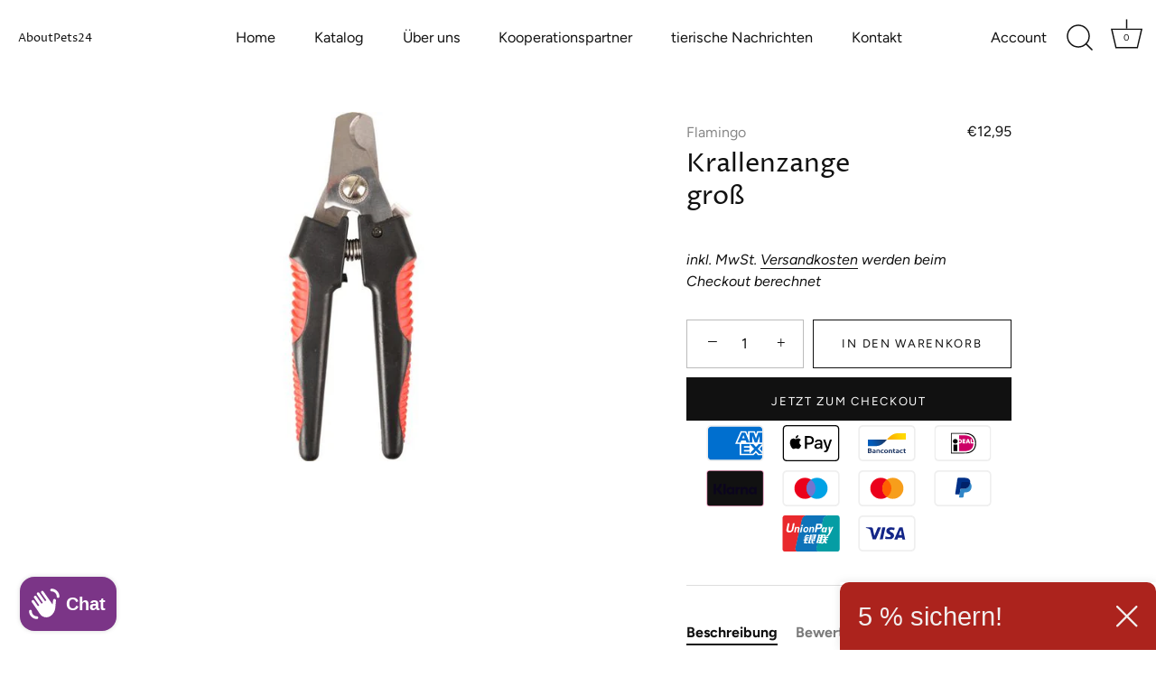

--- FILE ---
content_type: text/javascript; charset=utf-8
request_url: https://aboutpets24.de/products/krallenzange-gross.js
body_size: 491
content:
{"id":7240322973896,"title":"Krallenzange groß","handle":"krallenzange-gross","description":"\u003cp\u003eNagelknipser\u003cbr\u003e16cm x 5,6cm x 1,6cm\u003c\/p\u003e\n\u003cp\u003e\u003cspan\u003eSie eignet sich dazu die Krallen Deines Haustieres kürzer zu schneiden – ohne dem Tier dabei weh zu tun. Die scharfe Präzisionsklinge aus 100 % rostfreiem Stahl ermöglicht einen sauberen und sicheren Schnitt. Der ergonomisch geformte Griff aus rutschfestem Gummi ermöglicht ein schnelles und komfortables Arbeiten. \u003c\/span\u003e\u003c\/p\u003e","published_at":"2022-02-02T16:55:06+01:00","created_at":"2022-02-02T16:55:05+01:00","vendor":"Flamingo","type":"","tags":["Krallenpflege"],"price":1295,"price_min":1295,"price_max":1295,"available":true,"price_varies":false,"compare_at_price":null,"compare_at_price_min":0,"compare_at_price_max":0,"compare_at_price_varies":false,"variants":[{"id":41548021629128,"title":"Default Title","option1":"Default Title","option2":null,"option3":null,"sku":"ABP-KZ-804","requires_shipping":true,"taxable":true,"featured_image":null,"available":true,"name":"Krallenzange groß","public_title":null,"options":["Default Title"],"price":1295,"weight":132,"compare_at_price":null,"inventory_management":"shopify","barcode":"5415245028804","requires_selling_plan":false,"selling_plan_allocations":[]}],"images":["\/\/cdn.shopify.com\/s\/files\/1\/0568\/2616\/7496\/products\/Krallenzangegross.jpg?v=1643817307"],"featured_image":"\/\/cdn.shopify.com\/s\/files\/1\/0568\/2616\/7496\/products\/Krallenzangegross.jpg?v=1643817307","options":[{"name":"Title","position":1,"values":["Default Title"]}],"url":"\/products\/krallenzange-gross","media":[{"alt":null,"id":24393703555272,"position":1,"preview_image":{"aspect_ratio":1.553,"height":470,"width":730,"src":"https:\/\/cdn.shopify.com\/s\/files\/1\/0568\/2616\/7496\/products\/Krallenzangegross.jpg?v=1643817307"},"aspect_ratio":1.553,"height":470,"media_type":"image","src":"https:\/\/cdn.shopify.com\/s\/files\/1\/0568\/2616\/7496\/products\/Krallenzangegross.jpg?v=1643817307","width":730}],"requires_selling_plan":false,"selling_plan_groups":[]}